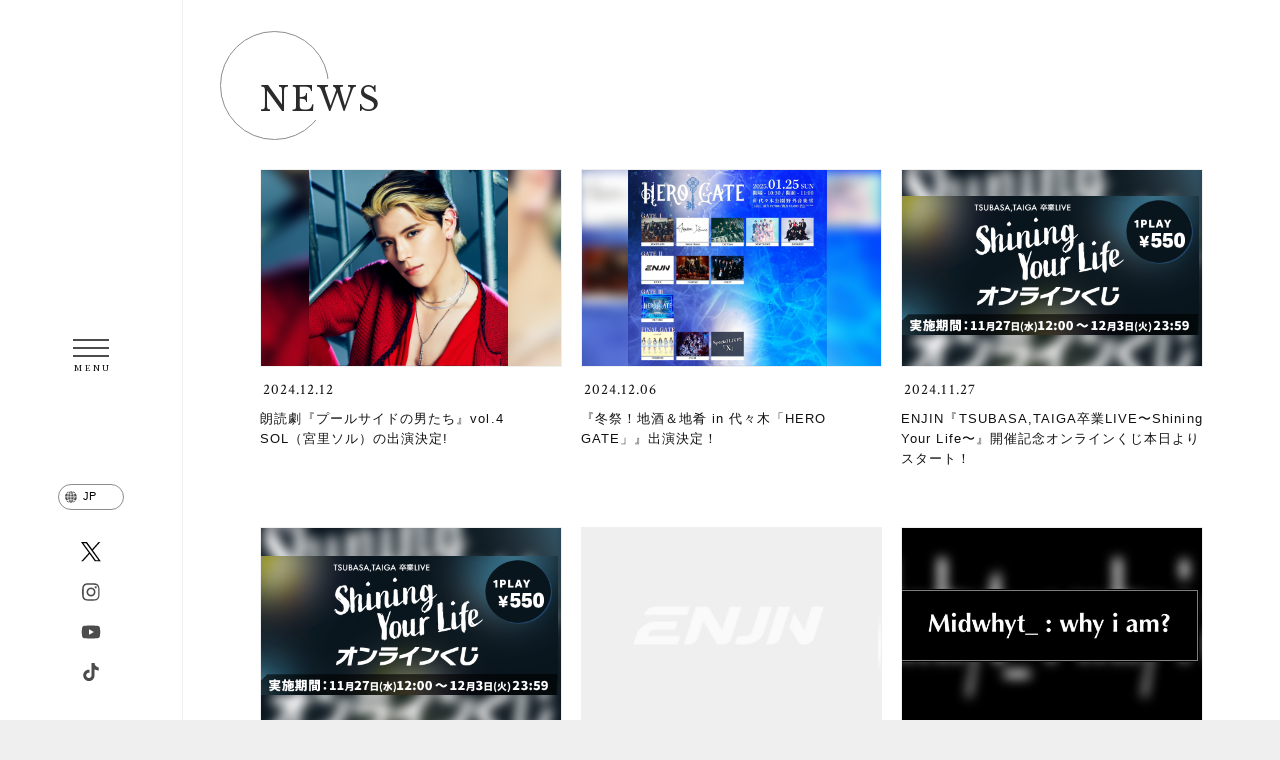

--- FILE ---
content_type: text/html; charset=UTF-8
request_url: https://enjin-official.jp/news/list?page=3
body_size: 15267
content:
<!DOCTYPE html>
<html lang="ja">
<head prefix="og: http://ogp.me/ns# fb: http://ogp.me/ns/fb# article: http://ogp.me/ns/article#">
<!-- Google tag (gtag.js) -->
<script async src="https://www.googletagmanager.com/gtag/js?id=G-R9MQPYQSKX"></script>
<script>
  window.dataLayer = window.dataLayer || [];
  function gtag(){dataLayer.push(arguments);}
  gtag('js', new Date());

  gtag('config', 'G-R9MQPYQSKX');
</script>







<meta charset="UTF-8">

<title>NEWS | ENJIN OFFICIAL SITE</title>
<meta name="keywords" content="ENJIN,ENJIN OFFICIAL SITE,OFFICIAL SITE,PRODUCE 101,101,PRODUCE 101 JAPAN,news">
<meta name="description" content="円神の最新情報">
<meta property="og:title" content="NEWS | ENJIN OFFICIAL SITE" />
<meta property="og:type" content="website" />
<meta property="og:url" content="https://enjin-official.jp/news/list" />
<meta property="og:image" content="https://enjin-official.jp/shared/img/2023/IMG_0997.jpg" />
<meta property="og:site_name" content="ENJIN OFFICIAL SITE" />
<meta property="og:description" content="円神の最新情報" />
<meta name="twitter:card" content="summary_large_image">
<meta name="twitter:site" content="">
<meta name="twitter:title" content="NEWS | ENJIN OFFICIAL SITE">
<meta name="twitter:description" content="円神の最新情報">
<meta name="twitter:url" content="https://enjin-official.jp/news/list">
<meta name="twitter:image" content="https://enjin-official.jp/shared/img/2023/IMG_0997.jpg">
<meta property="fb:admins" content="" />
<meta property="fb:app_id" content="">

<meta name="viewport" content="width=device-width, initial-scale=1, minimum-scale=1, maximum-scale=1, user-scalable=no">
<meta name="format-detection" content="telephone=no">
<link rel="stylesheet" href="/shared/css/common.css" type="text/css" media="all">
<link rel="stylesheet" href="/shared/css/news.css" type="text/css" media="all">
<link href="https://fonts.googleapis.com/css2?family=Crimson+Text&family=Libre+Baskerville&display=swap" rel="stylesheet">

<link href="/shared/img/favicon_iphone.png" rel="apple-touch-icon" />
<link href="/shared/img/favicon.png" rel="shortcut icon" type="image/png" />
<link href="/shared/img/favicon.png" rel="icon" type="image/png" />
</head>

<body id="news">
<div id="container">

<header>
	<div class="header-inner">
 	   <h1><a href="/">円神（ENJIN）OFFICIAL SITE</a></h1>

	    <div id="nav-container">
    	    <div id="nav-overlay"></div>
			<nav id="nav-fullscreen">
				<div class="nav-inner">
					<div class="nav-menu">
						<ul>
							<li><a href="/news/list"><span>NEWS</span></a></li>
							<li><a href="/profile/list"><span>PROFILE</span></a></li>
							<li><a href="/discography/list"><span>DISCOGRAGHY</span></a></li>
							<li><a href="/schedule/list"><span>SCHEDULE</span></a></li>
                            <li><a href="/stage_project/list"><span>PROJECT</span></a></li>
                            <li><a href="https://fc.enjin-official.jp/" target="_blank"><span>SUPPORTERS CLUB</span></a></li>
						</ul>
					</div>
					<ul class="nav-sns">
						<li><a href="https://twitter.com/official_enjin" target="_blank"><span><img src="/shared/img/parts/icon_twitter.svg" alt="twitter" /></span></a></li>
						<li><a href="https://www.instagram.com/official_enjin/" target="_blank"><span><img src="/shared/img/parts/icon_instagram.svg" alt="instagram" /></span></a></li>
						<li><a href="https://www.youtube.com/channel/UCk7uL1QPQ1k9DrXectZ3sXw" target="_blank"><span><img src="/shared/img/parts/icon_youtube.svg" alt="YouTube" /></span></a></li>
					</ul>
				</div>
			</nav>
			<nav id="nav-top">
				<div id="select-lang">
					<div class="select-lang-inner">
						<select name="lang" id="language-selectorTop">
                            <form action="" method="get">
                                <option value="ja" selected>JP</option>
                                <option value="ko">KR</option>
                                <option value="en">EN</option>
                                <option value="cn">CN</option>
                            </form>
						</select>
					</div>
					<div id="language-formTop"></div>
				</div>
				<ul class="sns pc">
					<li><a href="https://twitter.com/official_enjin" target="_blank"><span><img src="/shared/img/parts/icon_twitter.svg" alt="twitter" /></span></a></li>
					<li><a href="https://www.instagram.com/official_enjin/" target="_blank"><span><img src="/shared/img/parts/icon_instagram.svg" alt="instagram" /></span></a></li>
					<li><a href="https://www.youtube.com/channel/UCk7uL1QPQ1k9DrXectZ3sXw" target="_blank"><span><img src="/shared/img/parts/icon_youtube.svg" alt="YouTube" /></span></a></li>
          <li><a href="https://www.tiktok.com/@official_enjin" target="_blank"><span><img src="/shared/img/parts/icon_tiktok.svg" alt="TikTok" /></span></a></li>
				</ul>
			</nav>
			<div id="btn-menu">
				<a id="nav-toggle">
					<span class="bg"></span>
					<span class="line l1"></span>
					<span class="line l2"></span>
					<span class="line l3"></span>
					<span class="menu-text">MENU</span>
				</a>
			</div>
		</div>
	</div>
</header>
<main role="main">
<article>
<section id="list" class="content-wrap">
    <h2 class="content-title" data-delighter><span>NEWS</span></h2>



        <ul class="box-list">

            <li>
                <a href="/news/494">
                    <div class="thumb">
                        <span class="blur"><img src="/shared/uploads/news/202412122221_15380.jpg"></span>
                        <img src="/shared/img/parts/dummy.gif" class="dummy" style="background-image:url(/shared/uploads/news/202412122221_15380.jpg);">
                    </div>
                    <div class="text">
                        <time>2024.12.12</time>
                        <div class="cate"></div>
                        <h3> 朗読劇『プールサイドの男たち』vol.4 SOL（宮里ソル）の出演決定!</h3>
                    </div>
                </a>
            </li>



            <li>
                <a href="/news/493">
                    <div class="thumb">
                        <span class="blur"><img src="/shared/uploads/news/202412062043_06729.jpg"></span>
                        <img src="/shared/img/parts/dummy.gif" class="dummy" style="background-image:url(/shared/uploads/news/202412062043_06729.jpg);">
                    </div>
                    <div class="text">
                        <time>2024.12.06</time>
                        <div class="cate"></div>
                        <h3>『冬祭！地酒＆地肴 in 代々木「HERO GATE」』出演決定！</h3>
                    </div>
                </a>
            </li>



            <li>
                <a href="/news/492">
                    <div class="thumb">
                        <span class="blur"><img src="/shared/uploads/news/202411261807_08352.png"></span>
                        <img src="/shared/img/parts/dummy.gif" class="dummy" style="background-image:url(/shared/uploads/news/202411261807_08352.png);">
                    </div>
                    <div class="text">
                        <time>2024.11.27</time>
                        <div class="cate"></div>
                        <h3>ENJIN『TSUBASA,TAIGA卒業LIVE〜Shining Your Life〜』開催記念オンラインくじ本日よりスタート！</h3>
                    </div>
                </a>
            </li>



            <li>
                <a href="/news/491">
                    <div class="thumb">
                        <span class="blur"><img src="/shared/uploads/news/202411261030_28062.png"></span>
                        <img src="/shared/img/parts/dummy.gif" class="dummy" style="background-image:url(/shared/uploads/news/202411261030_28062.png);">
                    </div>
                    <div class="text">
                        <time>2024.11.26</time>
                        <div class="cate"></div>
                        <h3>ENJIN『TSUBASA,TAIGA卒業LIVE〜Shining Your Life〜』開催記念オンラインくじ　開催決定！</h3>
                    </div>
                </a>
            </li>



            <li>
                <a href="/news/490">
                    <div class="thumb">
                        <span class="blur"><img src="/shared/img/common/nophoto.jpg"></span>
                        <img src="/shared/img/parts/dummy.gif" class="dummy" style="background-image:url(/shared/img/common/nophoto.jpg);">
                    </div>
                    <div class="text">
                        <time>2024.11.23</time>
                        <div class="cate"></div>
                        <h3>11/27(水)17:00～『TSUBASA,TAIGA卒業LIVE ～Shining Your Life～』ニコ生配信決定！</h3>
                    </div>
                </a>
            </li>



            <li>
                <a href="/news/488">
                    <div class="thumb">
                        <span class="blur"><img src="/shared/uploads/news/202411011950_12339.jpg"></span>
                        <img src="/shared/img/parts/dummy.gif" class="dummy" style="background-image:url(/shared/uploads/news/202411011950_12339.jpg);">
                    </div>
                    <div class="text">
                        <time>2024.11.01</time>
                        <div class="cate"></div>
                        <h3>A.rikがアートブランド「Midwhyt_」を発足！</h3>
                    </div>
                </a>
            </li>



            <li>
                <a href="/news/487">
                    <div class="thumb">
                        <span class="blur"><img src="/shared/img/common/nophoto.jpg"></span>
                        <img src="/shared/img/parts/dummy.gif" class="dummy" style="background-image:url(/shared/img/common/nophoto.jpg);">
                    </div>
                    <div class="text">
                        <time>2024.11.01</time>
                        <div class="cate"></div>
                        <h3>テレビ愛知「ときめき爆弾」　RYONO(草地 稜之)が出演決定！</h3>
                    </div>
                </a>
            </li>



            <li>
                <a href="/news/486">
                    <div class="thumb">
                        <span class="blur"><img src="/shared/uploads/news/202410211622_24230.jpg"></span>
                        <img src="/shared/img/parts/dummy.gif" class="dummy" style="background-image:url(/shared/uploads/news/202410211622_24230.jpg);">
                    </div>
                    <div class="text">
                        <time>2024.10.21</time>
                        <div class="cate"></div>
                        <h3>舞台「桃源暗鬼」SC先行受付開始！</h3>
                    </div>
                </a>
            </li>



            <li>
                <a href="/news/485">
                    <div class="thumb">
                        <span class="blur"><img src="/shared/uploads/news/202410181440_16142.jpg"></span>
                        <img src="/shared/img/parts/dummy.gif" class="dummy" style="background-image:url(/shared/uploads/news/202410181440_16142.jpg);">
                    </div>
                    <div class="text">
                        <time>2024.10.18</time>
                        <div class="cate"></div>
                        <h3>ミュージカル 『SPY×FAMILY』にTSUBASA(瀧澤翼）出演決定！</h3>
                    </div>
                </a>
            </li>



            <li>
                <a href="/news/484">
                    <div class="thumb">
                        <span class="blur"><img src="/shared/uploads/news/202410101151_09286.jpg"></span>
                        <img src="/shared/img/parts/dummy.gif" class="dummy" style="background-image:url(/shared/uploads/news/202410101151_09286.jpg);">
                    </div>
                    <div class="text">
                        <time>2024.10.10</time>
                        <div class="cate"></div>
                        <h3>舞台「桃源暗鬼」-練馬編- にRYONO(草地稜之）が出演決定！</h3>
                    </div>
                </a>
            </li>



            <li>
                <a href="/news/483">
                    <div class="thumb">
                        <span class="blur"><img src="/shared/img/common/nophoto.jpg"></span>
                        <img src="/shared/img/parts/dummy.gif" class="dummy" style="background-image:url(/shared/img/common/nophoto.jpg);">
                    </div>
                    <div class="text">
                        <time>2024.10.09</time>
                        <div class="cate"><span></span></div>
                        <h3>『U12サッカー大会 やべっちCUP 2024』TOYが出演決定！</h3>
                    </div>
                </a>
            </li>



            <li>
                <a href="/news/482">
                    <div class="thumb">
                        <span class="blur"><img src="/shared/uploads/news/202410072019_03262.jpg"></span>
                        <img src="/shared/img/parts/dummy.gif" class="dummy" style="background-image:url(/shared/uploads/news/202410072019_03262.jpg);">
                    </div>
                    <div class="text">
                        <time>2024.10.07</time>
                        <div class="cate"></div>
                        <h3>『アメ村EXPO-大阪・関西万博 6 Month to Go!-』出演決定！</h3>
                    </div>
                </a>
            </li>


        </ul>
 
    <!-- Paging -->
    <div class="pagination">
        <ul class="pagination-number">
<li class="prev"><a href="?page=2">&lsaquo;</a></li>
<li><a href="?page=1">1</a></li>
<li><a href="?page=2">2</a></li>
<li class="current"><span>3</span></li>
<li><a href="?page=4">4</a></li>
<li><a href="?page=5">5</a></li>
<li><a href="?page=6">6</a></li>
<li class="nav_ellipsis"><span>&hellip;</span></li>
<li><a href="?page=8">8</a></li>
<li class="next"><a href="?page=4">&rsaquo;</a></li>
        </ul>
    </div>
    <!-- //Paging -->


</section>
</article>

<nav id="toTop"><a href="#"><span></span></a></nav>
<footer>
	<section class="link-footer">
		<div class="link-footer-menu">
			<ul>
				<li><a href="/news/list"><span>NEWS</span></a></li>
				<li><a href="/profile/list"><span>PROFILE</span></a></li>
				<li><a href="/schedule/list"><span>SCHEDULE</span></a></li>
				<li><a href="/discography/list"><span>DISCOGRAGHY</span></a></li>
                <li><a href="/stage_project/list"><span>PROJECT</span></a></li>
                <li><a href="https://fc.enjin-official.jp/" target="_blank"><span>SUPPORTERS CLUB</span></a></li>
			</ul>
            <!-- <div class="link-footer-logo">円神（ENJIN）OFFICIAL SITE</div> -->
		</div>
	</section>
	<div class="copyright">
		<div>&copy; YOSHIMOTO KOGYO/Fanplus</div>
	</div>
</footer>

<script type="text/javascript" src="/shared/js/jquery-1.11.1.min.js" charset="utf-8"></script>
<script type="text/javascript" src="/shared/js/common.js" charset="utf-8"></script>
<script type="text/javascript" src="/shared/js/delighters.min.js" charset="utf-8"></script>

</main>
</div><!-- container -->

</body>
</html>

--- FILE ---
content_type: text/css
request_url: https://enjin-official.jp/shared/css/common.css
body_size: 42265
content:
@charset "UTF-8";
/*\*/

/* ------------------------------------
 * BASE
 * ------------------------------------ */

html, body, div, span, object, iframe,
h1, h2, h3, h4, h5, h6, p, blockquote, pre,
abbr, address, cite, code,
del, dfn, em, img, ins, kbd, q, samp,
small, strong, sub, sup, var,
b, i, a,
dl, dt, dd, ol, ul, li,
fieldset, form, label, legend,
table, caption, tbody, tfoot, thead, tr, th, td,
article, aside, canvas, details, figcaption, figure, 
footer, header, hgroup, menu, nav, section, summary,
time, mark, audio, video {
	margin:0;
	padding:0;
	border:0;
	outline:0;
	font-size:100%;
	vertical-align:baseline;
	background:transparent;
}

body {
	line-height:1;
}

article,aside,details,figcaption,figure,
footer,header,hgroup,menu,nav,section { 
	display:block;
}

ol,ul {
	list-style: none none;
	list-style-position: outside;
}

li {
	display: list-item;
	list-style: none none;
	list-style-position: outside;
	zoom: normal;
}

ul,ol,li {
	zoom: normal;
}

blockquote, q {
	quotes:none;
}

blockquote:before, blockquote:after,
q:before, q:after {
	content:'';
	content:none;
}

/* change colours to suit your needs */
ins {
	background-color:#ff9;
	color:#000;
	text-decoration:none;
}

/* change colours to suit your needs */
mark {
	background-color:#ff9;
	color:#000; 
	font-style:italic;
	font-weight:bold;
}

del {
	text-decoration: line-through;
}

abbr[title], dfn[title] {
	border-bottom:1px dotted;
	cursor:help;
}

table {
	position: relative;
	border-collapse: separate;
	border-spacing: 0;
}

/* change border colour to suit your needs */
hr {
	display:block;
	height:1px;
	border:0;   
	border-top:1px solid #cccccc;
	margin:1em 0;
	padding:0;
}

input, select {
	vertical-align:middle;
}

input[type="submit"] {
	-webkit-appearance: none;
	border-radius: 0;
}

em {
	font-style: normal;
	font-weight: normal;
}

img,a img {
	vertical-align:bottom !important;
	max-width:100%;
}

/*--- LAYOUT ------------------*/
* {
	-webkit-box-sizing: border-box; -moz-box-sizing: border-box; box-sizing: border-box;
}
:before,:after {
	-webkit-box-sizing: border-box; -moz-box-sizing: border-box; box-sizing: border-box;
}

html {
	font-size: 62.5%;
}

body {
	position: relative;
	width: 100%;
	background: #efefef;
	color: #2B2B2B;
	font-family: -apple-system, BlinkMacSystemFont, Roboto, "Segoe UI", "Helvetica Neue", HelveticaNeue, YuGothic, "Yu Gothic Medium", "Yu Gothic", Verdana, Meiryo, sans-serif;
	text-align: center;
	letter-spacing: .08em;
	line-height: 1.75;
	font-size: 13px;
	font-size: 1.3rem;
}

@media screen and (max-width: 767px) {
	body {
		font-family: -apple-system, BlinkMacSystemFont, Roboto, "Segoe UI", "Helvetica Neue", HelveticaNeue, YuGothic, "Yu Gothic Medium", "Yu Gothic", Verdana, Meiryo, sans-serif;
		line-height: 1.8;
		font-size: 14px;
		font-size: 1.4rem;
	}
}

_:lang(x)::-ms-backdrop, .selector {
	font-family: "Segoe UI", Meiryo, sans-serif;
}

#container {
	width: 100%;
	position: relative;
    background: #fff;
}

main {
    position: relative;
    z-index: 10;
}

article {
    position: relative;
	clear: both;
    z-index: 9;
}

footer {
	clear: both;
}


/*--- link ------------------*/

a {
	color: #121212;
	text-decoration: underline;
}
a:hover {
	color: #121212;
	text-decoration: underline;
}


/*--- clearfix ------------------*/

.clearfix {
	display: inline-block;
	min-height: 1%;
}
/* Hides from IE-mac \*/
* html .clearfix {
	height: 1%;
}
.clearfix {
	display: block;
}
/* End hide from IE-Mac */

.clearfix:after {
	clear: both;
	display: block;
	height: 0;
	line-height: 0;
	content: ".";
	visibility: hidden;
}


/* ------------------------------------
 * component
 * ------------------------------------ */

body.open {
	overflow: hidden;
}

main {
	margin-left: 183px;
	overflow: hidden;
}

article {
	padding: 80px 0 50px;
	text-align: left;
}
.content-wrap {
	max-width: 1400px;
	margin: 0 auto;
}

@media screen and (max-width: 1799px) {
	.content-wrap {
		width: 86%;
	}
}

@media screen and (max-width: 1099px) {
	main {
		margin-left: 100px;
	}
}

@media screen and (max-width: 767px) {
	main {
		margin-left: 0;
		padding-top: 60px;
	}
	article {
		padding: 11% 0 8%;
	}
}

@media screen and (max-width: 460px) {
	article {
		padding: 19% 0 8%;
	}
	.content-wrap {
		width: 90%;
	}
}

/* ------------------------------------
 * general style
 * ------------------------------------ */

/*-- responsive --*/
.pc { display: block;}
.sp { display: none;}

/*-- text align --*/
.tac { text-align: center;}
.tal { text-align: left;}
.tar { text-align: right;}

/*-- other --*/
.red { color: #c00;}
.blue { color: #1136EE;}
.bold { font-weight: bold;}

/*-- image size --*/
.w100 { width: 100%;}
.mw100 {
	max-width: 100%;
	width: auto !important;
	width: 100%;
}

/*-- font --*/
h2.content-title, time, .cate, .btn_more .btn, .back, .menu-text, .nav-menu, .localNav, .link-footer-menu, .copyright, .cs {
	font-family: "Libre Baskerville", "YuMincho", "Hiragino Mincho ProN", "Yu Mincho", "MS PMincho", serif;
	font-weight: normal;
}
time, .pagination {
	font-family: "Crimson Text", sans-serif;
	font-weight: normal;
}

@media screen and (max-width: 767px) {
	.pc { display: none;}
	.sp { display: block;}
}

/* ------------------------------------
 * headline
 * ------------------------------------ */

h2.content-title {
	margin-bottom: 1.5em;
	line-height: 1.2;
	font-size: 3.3rem;
	text-align: left;
}
h2.content-title span {
	position: relative;
	background-color: #fff;
	letter-spacing: 0.06em;
	z-index: 1;
	font-weight: 400;
}
h2.content-title span::after {
	content: "";
	position: absolute;
	bottom: -0.6em;
	left: -1.2em;
	width: 3.3em;
	height: 3.3em;
	border-radius: 50%;
	border: solid 1px #8d8d8d;
	z-index: -1;
}
h3.title {
	position: relative;
	margin: 0;
	padding: 1% 0 8%;
	line-height: 1.6;
	font-weight: bold;
	font-size: 3.0rem;
	text-align: center;	
}
h4.title-sub {
	padding: 0.8em 0;
    line-height: 1.5;
    margin-bottom: 1em;
    border-bottom: solid 1px #2b2b2b;
    font-size: 1.8rem;
}

@media screen and (max-width: 767px) {
	h2.content-title {
        margin-left: 3%;
		font-size: 2.8rem;
	}
	h3.title {
		font-size: 2.5rem;
		text-align: left;
	}
    h4.title-sub {
        font-size: 1.5rem;
    }
}

@media screen and (max-width: 460px) {
	h2.content-title {
        margin-bottom: 1.2em;
        margin-left: 6%;
		font-size: 2.5rem;
	}
}

/*-- delighter.js スクロールアニメーション --*/
h2.content-title.delighter {
	transition: all .4s ease-out;
	transform: translateY(50px);
	opacity: 0;
}
h2.content-title.delighter span::after {
	transition: all .4s ease-out;
	transform: scale(0.5);
}
h2.content-title.delighter.started {
	transform: none;
    opacity: 1;
}
h2.content-title.delighter.started span::after {
	transform: none;
}

@media screen and (max-width: 767px) {
    h2.content-title.delighter {
    	transform: translateY(30px);
    }
}


/* ------------------------------------
 * Notice
 * ------------------------------------ */

.notice {
	margin: 1em 0;
	padding: 1em;
	border: dotted 1px #999;
	font-size: 1.2rem;
}
.notice h3 {
	margin-bottom: 1em;
	font-size: 1.5rem;
	font-weight: bold;
	text-align: center;
}
.notice ul li {
	padding-left: 1em;
	text-indent: -1em;
}

/* ------------------------------------
 * Attention
 * ------------------------------------ */

.attention {
	margin: 1em 0;
	padding: 1em;
	border: solid 2px #c00;
	color: #c00;
	font-weight: bold;
}

/* ------------------------------------
 *  Coming Soon
 * ------------------------------------ */

section .cs {
	display: -ms-flexbox;
    display: -webkit-box;
    display: -webkit-flex;
	display: flex;
	-webkit-box-align: center;
	-ms-flex-align: center;
	align-items: center;
	-webkit-box-pack: center;
	-ms-flex-pack: center;
	justify-content: center;
	min-height: 40vh;
}
section .cs p {
	text-align: center;
    color: #dcdcdc;
	font-size: 3rem;
}

@media screen and (max-width: 767px) {
	section .cs {
		min-height: 30vh;
	}
	section .cs p {
		font-size: 2.8rem;
	}
}
@media screen and (max-width: 520px) {
	section .cs p {
		font-size: 2.4rem;
	}
}
@media screen and (max-width: 360px) {
	section .cs p {
		font-size: 2rem;
	}
}

/* ------------------------------------
 *  Copy Guard
 * ------------------------------------ */

img.guard {
	position: absolute;
	top: 0;
	left: 0;
	width: 100% !important;
	height: 100% !important;
	max-width: none;
	z-index: 100;
}

/* ------------------------------------
 * Header
 * ------------------------------------ */

header {
	position: fixed;
	width: 183px;
	height: 100vh;
	min-height: 450px;
	transition: all .3s ease;
	text-align: center;
	z-index: 10000;
}
header .header-inner {
	position: relative;
	width: 100%;
	height: 100%;
	background: #fff;
	border-right: 1px solid #EFEFEF;
    transition: background 0.3s ease;
	z-index: 10001;
}
header h1 {
	position: relative;
	width: 110px;
	margin: 0 auto;
	z-index: 1001;
	display:none;
}
header h1 a {
	display: block;
	width: 110px;
	height: 140px;
	background: url("../img/common/logo.svg") no-repeat center top;
	background-size: 100% auto;
	text-indent: -9999px;
	will-change: transform;
    transition: opacity .3s ease;
}
header h1 a:hover {
	opacity: 0.6;
}
header #nav-top {
	position: absolute;
	bottom: 20px;
	left: 50%;
	transform: translateX(-50%);
}
.sns {
	width: 20px;
	margin: 0 auto;
}
.sns a {
	display: block;
	width: 20px;
	height: 20px;
	margin: 0 0 20px;
	transition: opacity .3s ease;
}
.sns span {
	display: block;
	margin: 0 auto;
	width: 20px;
	height: 20px;
	transition: opacity .3s ease;
	background: transparent;
}
.sns a:hover {
	opacity: 0.6;
}
#select-lang {
	margin-bottom: 30px;
}
.select-lang-inner {
	position: relative;
	width: 100%;
	height: 26px;
	line-height: 26px;
	z-index: 1;
}
.select-lang-inner::before {
	content: "";
	position: absolute;
	top: 0;
	left: 0;
	width: 26px;
	height: 26px;
	background: url("../img/parts/icon_lang.svg") no-repeat center center;
	z-index: -1;
}
.select-lang-inner::after {
	content: '';
	position: absolute;
	top: 0;
	bottom: 0;
	left: 0;
	right: 0;
	height: 26px;
	margin: 0;
	border: solid 1px #8d8d8d;
	border-radius: 14px;
	z-index: -2;
}
#select-lang select {
	padding: 6px 0px 8px 25px;
	min-width: 66px;
    line-height: 1;
	border: none;
	outline: none;
	background: transparent;
	background-image: none;
	box-shadow: none;
	-webkit-appearance: none;
	appearance: none;
	font-size: 1.1rem;
}
#select-lang select::-ms-expand {
	display: none;
}
#btn-menu {
	position: absolute;
	top: 50%;
	left: 50%;
	width: 60px;
	height: 60px;
	transform: translate(-50%,-60%);
	z-index: 10002;
}
#nav-toggle {
	display: block;
	position: relative;
	margin: 0 auto;
	width: 60px;
	height: 60px;
	cursor: pointer;
	transform: rotate(0deg);
	border-radius: 50%;
	transition: all .3s ease;
}
#nav-toggle .bg {
	display: block;
	content: '';
	position: absolute;
	top: 0;
	left: 0;
	width: 60px;
	height: 60px;
	transition-duration: .4s;
	transition-timing-function: ease;
	transition-property: all;
	transition-delay: 0s;
	background-color: #fff;
	border-radius: 100%;
}
#nav-toggle .bg:after {
	content: '';
	display: block;
	position: absolute;
	top: 0;
	left: 0;
	width: 100%;
	height: 100%;
	opacity: 0;
	transition-duration: .4s;
	transition-timing-function: cubic-bezier(0.175, 0.885, 0.32, 1.275);
	transition-property: all;
	transition-delay: 0s;
	-webkit-transform: scale(0.3);
	transform: scale(0.3);
	background-color: #EFEFEF;
	border-radius: 100%;
}
#nav-toggle:hover .bg:before {
	-webkit-transform: scale(1.3);
	transform: scale(1.3);
	opacity: 0
}
#nav-toggle:hover .bg:after {
	-webkit-transform: scale(1);
	transform: scale(1);
	opacity: 1;
}
#nav-toggle .line {
	display: block;
	position: absolute;
	left: 50%;
	width: 36px;
	height: 2px;
	margin-left: -18px;
	background-color: #4C4C4C;
	transition: 0.5s ease-in-out;
}
#nav-toggle .line.l1 {
	top: 15px;
	transform-origin: left center;
}
#nav-toggle .line.l2 {
	top: 23px;
	transform-origin: left center;
}
#nav-toggle .line.l3 {
	top: 31px;
	transform-origin: left center;
}
#nav-toggle.open .line.l1 {
	transform: rotate(45deg);
	top: 13px;
	left: 38px;
	width: 27px;
}
#nav-toggle.open .line.l2 {
	width: 0%;
	opacity: 0;
}
#nav-toggle.open .line.l3 {
	transform: rotate(-45deg);
	top: 32px;
	left: 38px;
	width: 27px;
}
#nav-toggle .menu-text {
	display: block;
	position: absolute;
	top: 36px;
	left: 50%;
	width: 100%;
	transform: translateX(-48%) scale(0.8);
	font-size: 1rem;
	letter-spacing: .2em;
}
#nav-fullscreen {
	position: fixed;
	left: 0;
	top: 0;
	width: 100%;
	height: 100%;
	color: #ffffff;
	visibility: hidden;
	opacity: 0;
	transition: ease-in-out 0.25s;
	transition-delay: 0.25s;
	z-index: 1000;
}
#nav-fullscreen.open {
	visibility: visible;
	opacity: 1;
	transition: ease-in-out 0.5s;
	transition-delay: 0.25s;
	padding-left: 183px;
}
#nav-fullscreen .nav-menu,
#nav-fullscreen .nav-sns {
	opacity: 0;
}
#nav-fullscreen.open .nav-menu,
#nav-fullscreen.open .nav-sns {
	opacity: 1;
}
#nav-fullscreen *, #nav-fullscreen *:before, #nav-fullscreen *:after {
	box-sizing: inherit;
}
#nav-overlay {
	display: block;
	position: absolute;
	top: 0px;
	left: 0px;
	background: #efefef;
	transition-delay: 0s;
	transform: scale3d(0, 1, 0);
	z-index: 999;
}
#nav-overlay.open {
	display: block;
	transition: .6s;
	transition-delay: 0s;
	transform: scale3d(1, 1, 1);
}
.nav-inner {
	display: -webkit-box;
	display: -ms-flexbox;
	display: flex;
	-webkit-box-orient: vertical;
	-webkit-box-direction: normal;
	-ms-flex-direction: column;
	flex-direction: column;
	position: absolute;
	right: 0;
	bottom: 8rem;
	width: 100vw;
	height: 40vh;
}

.nav-menu ul li.off{
	pointer-events:none;
	opacity:.3;
}

@media screen and (min-width:961px){
	.nav-inner{
		bottom:15em;
	}
}

.nav-menu {
	width: calc(50% - 5rem);
    margin-left: auto;
	text-align: left;
}
.nav-menu::before {
	-webkit-transition: width 0s cubic-bezier(0.25, 0.46, 0.45, 0.94) .4s;
    transition: width 0s cubic-bezier(0.25, 0.46, 0.45, 0.94) .4s;
    content: '';
    display: block;
    width: 0;
    height: 1px;
    background: #121212;
}
.open .nav-menu::before {
	-webkit-transition: width .4s cubic-bezier(0.25, 0.46, 0.45, 0.94) .4s;
    transition: width .4s cubic-bezier(0.25, 0.46, 0.45, 0.94) .4s;
    width: 100%;
}
.nav-menu ul {
	padding-top: 2.5rem;
}
.nav-menu li a {
	display: inline-block;
	padding: 0.4em 0;
	text-decoration: none;
    font-size: 1.8vw;
}
.nav-sns {
    display: -webkit-box;
    display: -ms-flexbox;
    display: flex;
    position: absolute;
    right: 8rem;
    bottom: 0;
}
.nav-sns li+li {
	margin-left: 10px;
}
.nav-sns li a {
	position: relative;
	display: block;
	width: 40px;
	height: 40px;
	background-color: #fff;
	border: solid 1px #efefef;
	border-radius: 50%;
	transition: all .3s ease;
}
.nav-sns li a:hover {
	background-color: #efefef;
	border: solid 1px #2b2b2b;
}
.nav-sns li a span {
	position: absolute;
	top: 50%;
	left: 50%;
	line-height: 1;
	webkit-transform: translate(-50%, -50%);
	transform: translate(-50%, -50%);
}

@media screen and (max-width: 1099px) {
	header {
		width: 100px;
	}
	header h1 {
		width: 80px;
	}
	header h1 a {
		width: 80px;
	}
	#nav-fullscreen.open {
		padding-left: 100px;
	}
}

@media screen and (max-width: 767px) {
	header {
		width: 100%;
		height: 60px;
		min-height: inherit;
	}
	.scroll header .header-inner {
		background-color: rgba(255,255,255,0.85);
        -webkit-backdrop-filter: blur(5px);
        backdrop-filter: blur(3px);
        border-bottom: solid 1px #efefef;
	}
	header h1 {
		width: 110px;
		height: 60px;
	}
	header h1 a {
		width: 110px;
		height: 60px;
		background: url("../img/common/logo_text.svg") no-repeat center top;
	}
	header #nav-top {
		top: 17px;
		bottom: auto;
		left: auto;
		right: 10px;
		transform: none;
	}
	#btn-menu {
		top: 0;
		left: 0;
		transform: none;
	}
	#nav-toggle .bg {
		background: none;
	}
	#nav-toggle .bg::after {
		content: none;
	}
	#nav-toggle .menu-text {
		display: none;
	}
	#nav-toggle .line.l1 {
		top: 20px;
	}
	#nav-toggle .line.l2 {
		top: 28px;
	}
	#nav-toggle .line.l3 {
		top: 36px;
	}
	#nav-toggle.open .line.l1 {
		top: 18px;
	}
	#nav-toggle.open .line.l3 {
		top: 37px;
	}
	#select-lang select {
		min-width: 58px;
	}
	#nav-menu li a {
		padding: 10px 10px;
		font-size: 2.8rem;
		font-weight: normal;
	}
	#nav-fullscreen.open {
		padding-top: 60px;
		padding-left: 0;
	}
	.nav-inner {
		top: 0;
		bottom: 0;
		height: 100%;
	}
	.nav-menu {
		width: calc(100% - 3.5rem);
		margin-top: 100px;
	}
	.nav-menu li a {
		font-size: 2rem;
	}
	.nav-sns {
		position: static;
		margin-top: 1em;
		margin-left: 3rem;
	}
}

/* ------------------------------------
 * LocalNav
 * ------------------------------------ */
.localNav {
	margin: 10px 0 40px;
}
.localNav ul {
	zoom:1;
	overflow: hidden;
	font-size: 0;
	text-align: center;
}
.localNav ul li {
	display: inline-block;
}
.localNav ul li a {
	display: block;
	margin: 0 6px 6px 0;
	padding: 0 10px;
    height: 20px;
    line-height: 20px;
	text-decoration: none;
	text-align: center;
	white-space: nowrap;
	font-size: 1rem;
	border-radius: 10px;
    box-shadow: 0 2px 4px 0 rgba(0,0,0,0.15);
	vertical-align: baseline;
	-webkit-transition: background 0.3s ease;
	transition: background 0.3s ease;
}
.localNav ul li a:hover {
	background-color: #efefef;
}
.selectCate {
	text-align: center;
	line-height: 1.3;
	font-size: 2.8rem;
}
.selectCate span {
    position: relative;
}
.selectCate span::before {
    content: "";
    position: absolute;
    bottom: -5px;
    left: 0;
    width: 100%;
    height: 2px;
    background: #4C4C4C;
}

@media screen and (max-width: 1199px) {
	.localNav ul li a {
		padding: 0 6px;
	}
}

@media screen and (max-width: 1039px) {
	.selectCate {
		font-size: 2.0rem;
		font-weight: bold;
	}
}

@media screen and (max-width: 767px) {
	.localNav {
		margin: 5% 0;
	}
	.localNav ul {
		text-align: left;
	}
	.localNav ul li {
		width: 33%;
		overflow: hidden;
		float: left;
	}
	.localNav ul li a {
		margin: 0 3px 6px 3px;
	}
}

/* ------------------------------------
 * List
 * ------------------------------------ */

.list {
	border-top: solid 1px #dedede;
}
.list > li {
	zoom: 1;
	overflow: hidden;
	margin: 0;
	border-bottom: solid 1px #dedede;
}
.list > li a {
	position: relative;
	display: -ms-flexbox;
	display: -webkit-box;
	display: -webkit-flex;
	display: flex;
	-ms-flex-align: center;
	-webkit-box-align: center;
	-webkit-align-items: center;
	align-items: center;
	text-decoration: none;
	padding: 1.8em 8% 1.8em 0;
	z-index: 1;
}
.list > li a:hover {
	color: #000000;
	-webkit-transition: color .3s ease;
	transition: color .3s ease;
}
.list > li a::after {
	content: "";
	position: absolute;
	width: 0%;
	height: 100%;
	background: rgba(210,210,210,0.2);
	z-index: -1;
	transition:all .5s ease;
}
.list > li a:hover::after {
	width: 100%;
}
.list > li .item-data {
	display: -ms-flexbox;
	display: -webkit-box;
	display: -webkit-flex;
	display: flex;
	-ms-flex-align: center;
	-webkit-box-align: center;
	-webkit-align-items: center;
	align-items: center;
	width: 255px;
}
.list > li .item-body {
	width: calc(100% - 255px);
}
.list > li a time {
	width: 125px;
	font-size: 1.5rem;
	line-height: 1.3;
	word-break: break-all;
}
.list > li a time span {
	display: inline-block;
	margin-left: 0.5em;
}
.list > li .cate {
	position: relative;
	width: calc(100% - 125px);
	padding-left: 25px;
	font-size: 1.3rem;
	overflow: hidden;
}
.list > li .cate::after {
	content: "";
	position: absolute;
	top: 6px;
	left: 5px;
	width: 10px;
	height: 10px;
	background: #e2e2e2;
	-webkit-transform: rotate(-45deg);
	-moz-transform: rotate(-45deg);
	transform: rotate(-45deg);
}
.list > li > ul {
	margin: 0;
	padding: 1.5em 0 0;
	font-size: 1.2rem;
}
.list > li > ol > li {
	padding-bottom: 1em;
	text-indent: 0;
}
.list > li > ol {
	margin: 0;
	padding: 1.5em 0 0 2em;
	font-size: 1.3rem;
}
.list > li > ol > li {
	padding-bottom: 1em;
	text-indent: -3em;
}
.list > li > ol > li > ol > li {
	text-indent: 0;
}

/* TYPE-DISC */
.list.type_disc > li {
	padding-left: 1.1em;
	list-style: disc inside;
	text-indent: -1.1em;
}
/* TYPE-DECIMAL */
.list.type_decimal > li {
	padding-left: 1.1em;
	list-style: decimal inside;
	text-indent: -1.1em;
}
/* LIST-DATA */
.list-data {
	position: relative;
	height: 5px;
}

@media screen and (max-width: 767px) {
	.list > li a {
		display: block;
		padding-right: 7%;
	}
	.list > li a::after {
		content: none;
	}
	.list > li .item-data {
		width: 100%;
		margin-bottom: 0.5em;
	}
	.list > li a time {
		width: 140px;
	}
	.list > li .item-body {
		width: 100%;
	}
	.list > li .cate {
		width: calc(100% - 140px);
	}
	.list > li .cate span {
		display: inline-block;
		margin-right: 10px;
	}
}

@media screen and (max-width: 520px) {
	.list > li .item-body {
		font-size: 1.3rem;
	}
}

/* ------------------------------------
 * Box List
 * ------------------------------------ */

.box-list {
	display: -webkit-flex;
	display: -ms-flexbox;
  	display: flex;
    -ms-flex-wrap: wrap;
    flex-wrap: wrap;
}
.box-list li {
	width: calc(96% / 3);
	margin-right: 2%;
    padding-bottom: 2%;
}
.box-list li:nth-of-type(3n) {
	margin-right: 0;
}
.box-list li a {
	position: relative;
	display: block;
	margin: 0 auto 3em;
	text-decoration: none;
    overflow: hidden;
}
.box-list li a:hover {
	text-decoration: none;
}
.box-list li .thumb {
	position: relative;
	overflow: hidden;
	margin-bottom: 15px;
    transition: all .3s ease;
	background-color: #efefef;
    border: solid 1px #efefef;
}
.box-list li .thumb .blur {
	position: absolute;
    width: 200%;
    height: 200%;
    top: -50%;
    left: -50%;
    z-index: 1;
}
.box-list li a:hover .thumb {
    box-shadow: 0px 20px 30px -20px rgba(0,0,0,0.3);
}
.box-list li .thumb img {
	display: block;
	position: relative;
	width: 100%;
	height: 100%;
	background-image: url("/shared/img/common/nophoto.jpg");
	background: no-repeat center;
	background-size: contain;
	z-index: 1;
}
.box-list li .thumb .blur img {
    filter: blur(6px);
}
.box-list li a .thumb > img {
	margin: -1% 0 0 -1%;
	width: 102%;
	height: 102%;
	-webkit-transition: transform 0.3s;
	transition: transform 0.3s;
}
.box-list li .text time {
    display: block;
    margin-bottom: 0.8em;
    padding-left: 0.2em;
	line-height: 1;
    font-size: 1.5rem;
}
.box-list li .text .cate span {
    display: inline-block;
    min-width: 80px;
    height: 20px;
	line-height: 20px;
    margin-bottom: 3px;
    margin-right: 8px;
    padding: 0 1em;
    background-color: #e2e2e2;
    font-size: 1rem;
    border-radius: 10px;
    text-align: center;
}
.box-list li .text h3 {
	margin: 0.5em 0 0;
	padding: 0;
    line-height: 1.6;
    font-weight: normal;
}

@media screen and (max-width: 1099px) {
    .box-list li .text time {
        margin-bottom: 0.5em;
    }
    .box-list li .text .cate span {
        height: 20px;
	    line-height: 20px;
        margin-right: 5px;
    }
}

@media screen and (max-width: 767px) {
	.box-list li,
	.box-list li:nth-of-type(3n),
	.box-list li:nth-of-type(2n) {
		width: 100%;
		margin-right: 0;
		margin-bottom: 15px;
	}
	.box-list li a {
		margin-bottom: 15px;
	}
	.box-list li a .thumb {
		float: left;
		width: 40%;
		margin-bottom: 0;
		overflow: hidden;
	}
	.box-list li a:hover .thumb > img {
		-webkit-transform: none;
		transform: none;
	}
	.box-list li a .text {
		padding-left: 45%;
	}
	.box-list li .text h3 {
		margin-top: 0.4em;
        line-height: 1.4;
        font-size: 1.3rem;
	}
}

@media screen and (max-width: 460px) {
	.box-list li a .thumb {
		width: 45%;
	}
    .box-list li a .text {
		padding-left: 48%;
	}
    .box-list li .text time {
        margin-bottom: 0.2em;
    }
    .box-list li .text .cate span {
        min-width: inherit;
    }
    .box-list li .text h3 {
		margin-bottom: 0.2em;
        line-height: 1.5;
    }
}


/* ------------------------------------
 * Table
 * ------------------------------------ */

.tbl01 {
	margin: 1em 0;
	border-spacing: 0;
}
.tbl01 th,
.tbl01 td{
	padding: 0 1em;
	vertical-align: top;
}
.tbl02 {
	margin: 1em 0;
	border-spacing: 0;
	border-top: solid 1px #dedede;
	border-right: solid 1px #dedede;
}
.tbl02 th,
.tbl02 td{
	padding: 0.5em 1em;
	vertical-align: middle;
	border-bottom: solid 1px #dedede;
	border-left: solid 1px #dedede;
}


/* ------------------------------------
 * Story
 * ------------------------------------ */

#story h3 {
	margin: 0;
	padding: 5% 0;
	font-weight: bold;
	font-size: 3.0rem;
	text-align: left;
	line-height: 1.6;
}
#story .title time {
    display: inline-block;
    margin-bottom: 1.5em;
    margin-left: 5px;
    font-size: 1.5rem;
}
#story .title .cate span {
    display: inline-block;
    min-width: 90px;
    height: 26px;
	line-height: 26px;
    margin-bottom: 3px;
    margin-right: 8px;
    padding: 0 1em;
    background-color: #e2e2e2;
    font-size: 1rem;
    border-radius: 13px;
    text-align: center;
}
#story .text {
    padding-bottom: 5%;
	text-align: left;
	word-break: break-all;
	overflow: hidden;
}
#story .text .photo img {
	display: block;
	max-width: 100%;
	width: auto !important;
	width: 100%;
}
#story .player {
	width: 60%;
	margin: 0 auto;
	padding-top: 34%;
}
#story .affect_member {
	margin-top: 50px;
	background-color: #efefef;
}
#story .affect_member ul {
    display:-webkit-box;
  	display:-ms-flexbox;
  	display:flex;
    -ms-flex-wrap: wrap;
  	flex-wrap: wrap;
	padding: 0 10px
}
#story .affect_member ul li {
	width: 8.3%;
	text-align: center;
}
#story .affect_member ul li a {
	display: block;
	margin: 10px 5px;
	text-decoration: none;
	overflow: hidden;
}
#story .affect_member ul li img {
	display: block;
	width: 100%;
	border-radius: 50%;
}
#story .affect_member ul li p {
	margin-top: 3px;
	font-size: 1.0rem;
	font-weight: bold;
	color: #141414;
}
.link-text {
    margin-top: 5%;
}
.link-text a {
    position: relative;
    display: inline-block;
    padding-left: 15px;
    text-decoration: none;
    font-weight: bold;
    color: #141414;
}
.link-text a:hover {
    color: #333;
    opacity: 0.8;
}
.link-text a::before {
    content: "";
    position: absolute;
    top: 50%;
    left: 0%;
    margin-top: -5px;
    margin-left: 0;
    width: 0px;
    height: 0px;
    border-style: solid;
    border-width: 5px 0 5px 6px;
    border-color: transparent transparent transparent #2B2B2B;
    font-size: 0;
}

@media screen and (max-width: 1039px) {
	#story .affect_member ul li {
		width: 16.6%;
	}
}

@media screen and (max-width: 767px) {
	#story h3 {
		padding: 8% 0;
		font-size: 2.5rem;
	}
	#story .player {
		width: 100%;
		margin: 0 auto;
		padding-top: 56.25%;
	}
    #story .title .cate span {
        min-width: 80px;
        height: 20px;
	    line-height: 20px;
    }
	#story .affect_member ul li {
		width: 25%;
	}
}

@media screen and (max-width: 520px) {
	#story .affect_member ul li p {
		font-size: 0.9rem;
		letter-spacing: -0.05em;
	}
}


/* ------------------------------------
 * Form
 * ------------------------------------ */

.formArea {
	margin-top: 5%;
}
form {
	padding: 5% 0 0;
}
form legend {
	display: inline-block;
	margin: 0 auto 5%;
	padding: 0;
	min-width: 280px;
	height: 50px;
	line-height: 50px;
	text-align: center;
	color: #ffffff;
	background-color: #bfbfbf;
	font-size: 1.6rem;
	letter-spacing: 0.5em;
	border-radius: 25px;
}
form input,
form select,
form textarea {
	outline: none;
	padding: 5px;
	font-size: 90%;
}
form textarea,
form select,
form input[type="text"],
form input[type="tel"] {
	background-color: #ffffff;
	border: solid 1px #dedede;
}
form strong {
	font-weight: bold;
}
form dl {
	zoom:1;
	overflow: hidden;
	line-height: 1.5;
}
form dl dt {
	clear: both;
	width: 25%;
	float: left;
	box-sizing: border-box;
	font-weight: bold;
}
form dl dt label {
	font-weight: bold;
}
form dl dt em {
	display: inline-block;
	font-size: 83%;
	margin-left: 10px;
	color: #e00;
}
form dl dd {
	margin-left: 27%;
	padding-bottom: 30px;
	box-sizing: border-box;
	word-break: break-all;
}
form dl dd em {
	font-size: 83%;
}
form dl dd textarea {
	width: 100%;
	resize: vertical;
}
form dl dd input[type=radio] {
	vertical-align: 0.1em;
}
form dl dd img {
	max-width: 100%;
	width: auto !important;
	width: 100%;
}
form dl dd .text {
	display: block;
	font-size: 83%;
	line-height: 1.5;
}
form dl dd .photo {
	margin-bottom: 10px;
}
.form-message {
	margin: 5% 0;
	text-align: center;
	font-size: 1.8rem;
	font-weight: bold;
}

@media screen and (max-width: 1099px) {
	form dl dt {
		width: 200px;
		font-size: 90%;
	}
	form dl dd {
		margin-left: 210px;
	}
}

@media screen and (max-width: 767px) {
    form legend {
    	margin: 0 auto 10%;
    }
	form input,
	form select,
	form textarea {
		font-size: 115%;
	}
	form dl dt {
		width: 100%;
		padding: 0.5em;
		margin-bottom: 15px;
		background-color: #efefef;
	}
	form dl dd {
		margin-left: 0px;
		padding:10px 0 5%;
	}
	form dl dd input {
		width: 100%;
	}
	form dl dd input#zip1,
	form dl dd input#zip2,
	form dl dd input#age,
	form dl dd input#tel1,
	form dl dd input#tel2,
	form dl dd input#tel3 {
		width: auto;
	}
	form dl dd input[type=radio] {
		width: auto;
	}
}

/* ------------------------------------
 * Button
 * ------------------------------------ */

.btn {
	display: block;
    position: relative;
	width: 500px;
    height: 50px;
    line-height: 50px;
	margin: 3% auto;
    padding: 0 1.4em;
	font-size: 1.3rem;
	text-decoration: none;
	text-align: center;
	transition: transform 0.3s ease-in-out;
	background-color: #fff;
    border-radius: 25px;
    box-shadow: 0 3px 6px 0 rgba(0,0,0,0.15);
}
.btn:hover {
	text-decoration: none;
    transform: translateY(-8px);
}
.btn_more {
    display:-webkit-box;
  	display:-ms-flexbox;
  	display:flex;
    -webkit-box-pack: end;
	-ms-flex-pack: end;
	justify-content: flex-end;
    -ms-flex-wrap: wrap;
  	flex-wrap: wrap;
}
.btn_more .btn {
    width: 182px;
    height: 40px;
    line-height: 40px;
    border-radius: 20px;
    margin: 2% 0;
    text-align: left;
    font-size: 1.1rem;
}
.btn_more .btn::before {
    content: "";
    position: absolute;
    top: 0;
    right: 0;
    width: 40px;
    height: 40px;
    opacity: 0;
    border-radius: 50%;
    background-color: #EFEFEF;
    transition-duration: .4s;
    transition-property: all;
    transition-delay: 0s;
    transform: scale(0.3);
}
.btn_more .btn::after {
    content: "";
    position: absolute;
    top: 0;
    right: 0;
    width: 40px;
    height: 40px;
    background: url("../img/parts/arrow_next.svg") no-repeat center center;
    background-size: 24px 24px;
}
.btn_more .btn:hover {
    color: #5f5f5f;
}
.btn_more .btn:hover::before {
    transform: scale(1);
	opacity: 1;
}
.btn_line {
	position: relative;
	display: inline-block;
	margin-bottom: 3%;
	text-decoration: none;
	background: none;
	-moz-transition: color 0.2s ease-in-out;
	-webkit-transition: color 0.2s ease-in-out;
	transition: color 0.2s ease-in-out;
	padding: 0.8em 50px 0.8em 0;
	font-size: 1.8rem;
}
.btn_line:hover {
	text-decoration: none;
	color: #5f5f5f;
}
.btn_line::after {
	content: "";
	bottom: 0;
	left: 0;
	position: absolute;
	width: 100%;
	height: 3px;
	background: #141414;  
	-moz-transition: all 0.2s ease-in-out;
	-webkit-transition: all 0.2s ease-in-out;
	transition: all 0.2s ease-in-out;
}
.btn_line:hover::after {
	width: 130%;
}
form a.btn,
form a.back {
	color:#fff;
	-webkit-transition: none;
	transition: none;
}
form a.btn:hover,
form a.back:hover {
	color:#fff;
	text-decoration:none;
	opacity:1;
}
form input.btn:hover {
	text-decoration: none;
	cursor:pointer;
}
form .btn,
form .back {
	display:block;
	width: 260px;
	margin: 3% auto 0;
	text-align: center;
	font-size: 1.5rem;
	text-decoration: none;
	border: none;
	border-radius: 0;
}
form .back {
	background-color:#ccc;
}
.btnArea ul {
	zoom:1;
	overflow:hidden;
	width:600px;
	margin:3% auto;
}
.btnArea ul li {
	width:50%;
	float:left;
	padding-bottom: 10px;
}
.btnArea ul li .btn {
	width: 96%;	
}
.btnArea ul li:first-child .btn {
	background-color: #adadad;
	color: #ffffff;
	border: none;
}
.btnArea ul li:first-child .btn:hover {
	background-color: #adadad;
	color: #ffffff;
}

@media screen and (max-width: 767px) {
	.btn {
		width: 100%;
		margin: 5% auto;
	}
	.btn_line {
		margin-bottom: 5%;
		font-size: 1.5rem;
	}
	.btn_line:hover::after {
		width: 100%;
	}
	.btn_more .btn {
		width: 150px;
	    height: 34px;
		line-height: 34px;
		border-radius: 17px;
	}
	.btn_more .btn::before {
		width: 34px;
		height: 34px;
	}
	.btn_more .btn::after {
		width: 34px;
		height: 34px;
	}
	.btnArea ul {
		width: 260px;
	}
	.btnArea ul li {
		width: 100%;
		float: none;
	}
}

@media screen and (max-width: 520px) {
	.btn_line {
		font-size: 1.4rem;
	}
}

/* ------------------------------------
 * Movie
 * ------------------------------------ */

.player {
	position: relative;
	width: 94%;
	margin: 0 auto;
	padding-top: 56.25%;
}
.player iframe,
.player > div {
	position: absolute;
	top: 0;
	right: 0;
	width: 100% !important;
	height: 100% !important;
}
video {
	display: block;
	width: 60%;
	margin: 0;
}

/* HIDE DOWNLOAD Video BUTTON */
video::-internal-media-controls-download-button {
	display: none;
}
video::-webkit-media-controls-enclosure {
	overflow: hidden;
}
video::-webkit-media-controls-panel {
	width: calc(100% + 30px);
}
.video > audio {
	width: 100%;
}

.video {
	width: 100% !important;
}
.video > audio {
	width: 105% !important;
}

/* Chrome 29+ */ /* HIDE DOWNLOAD Audio BUTTON */
@media screen and (-webkit-max-device-pixel-ratio:0) and (max-resolution:.001dpcm) {
	.video {
		overflow: hidden;
		width: 210px;
		margin: 0 auto;
	}
	.video > audio {
		width: 300px;
	}
}

@media screen and (max-width: 767px) {
	.player {
		width: 100%;
		margin: 0 auto;
		padding-top: 56.25%;
	}
	video {
		width: 100%;
		margin: 0 auto;
	}
}


/* ------------------------------------
 * Paging
 * ------------------------------------ */

.pagination {
	width: 100%;
}
.pagination-lists {
    display: -ms-flexbox;
    display: -webkit-box;
    display: -webkit-flex;
	display: flex;
    -webkit-box-pack: center;
    -ms-flex-pack: center;
    justify-content: center;
    width: 50%;
    height: 40px;
    line-height: 40px;
    margin: 5% auto 8%;
    border-radius: 20px;
    background: #fff;
    -webkit-box-shadow: 0 3px 6px 0 rgba(0,0,0,0.15);
    box-shadow: 0 3px 6px 0 rgba(0,0,0,0.15);
}
.pagination-lists li {
    position: relative;
    display: inline-block;
	width: 40%;
	text-align: center;
}
.pagination-lists li:first-child a::before,
.pagination-lists li:last-child a::before {
    content: "";
    position: absolute;
    top: 0;
    width: 40px;
    height: 40px;
    opacity: 0;
    border-radius: 50%;
    background-color: #EFEFEF;
    transition-duration: .4s;
    transition-property: all;
    transition-delay: 0s;
    transform: scale(0.3);
}
.pagination-lists li:first-child a::before {
    left: 0;
}
.pagination-lists li:last-child a::before {
    right: 0;
}
.pagination-lists li:first-child a:hover::before,
.pagination-lists li:last-child a:hover::before{
    transform: scale(1);
    opacity: 1;
}
.pagination-lists li:first-child a::after,
.pagination-lists li:last-child a::after,
.pagination-lists li:first-child span::after,
.pagination-lists li:last-child span::after {
    content: "";
    position: absolute;
    top: 0;
    width: 40px;
    height: 40px;
    border-radius: 50%;
}
.pagination-lists li:first-child a::after {
    left: 0;
    background: url("../img/parts/arrow_prev.svg") no-repeat center center;
    background-size: 24px 24px;
}
.pagination-lists li:last-child a::after {
    right: 0;
    background: url(../img/parts/arrow_next.svg) no-repeat center center;
    background-size: 24px 24px;
}
.pagination-lists li:first-child span::after {
    left: 0;
    opacity: .4;
    background: url("../img/parts/arrow_prev.svg") no-repeat center center;
    background-size: 24px 24px;
}
.pagination-lists li:last-child span::after {
    right: 0;
    opacity: .4;
    background: url(../img/parts/arrow_next.svg) no-repeat center center;
    background-size: 24px 24px;
}
.pagination-lists li.nav_list {
	float: none;
	width: 20%;
	margin: 0 auto;
}
.pagination-lists li a,
.pagination-lists li span {
	display: block;
	padding: 0;
	text-decoration: none;
	color: #141414;
    transition: color .3s ease;
}
.pagination-lists li span {
	color: #bfbfbf;
}
.pagination-lists li.nav_month span {
	color: #141414;
}
.pagination-lists li a:hover {
    color: #5f5f5f;
}

@media (max-width: 1099px) {
	.pagination-lists {
        width: 80%;
	}
}


@media (max-width: 767px) {
	.pagination-lists {
        width: 100%;
		padding: 0;
	}
	.pagination-lists li {
		width: 35%;
	}
	.pagination-lists li:first-child a{
		background-position: left 10% center;
	}
	.pagination-lists li:last-child a{
		background-position: right 10% center;
	}
	.pagination-lists li.nav_list {
		width: 30%;
	}
	.pagination-lists li.nav_month {
		width: 30%;
	}
}

@media (max-width: 520px) {
	.pagination-lists {
        font-size: 1.2rem;
	}
	.pagination-lists li:first-child {
		width: 38%;
	}
	.pagination-lists li:last-child {
		width: 38%;
	}
	.pagination-lists li.nav_list {
		width: 24%;
	}
	.pagination-lists li.nav_month {
		width: 24%;
	}
}

/* pagenation-number */
.pagination .pagination-number {
	width: 100%;
	margin: 4% auto 8%;
	display: -ms-flexbox;
	display: -webkit-box;
	display: -webkit-flex;
	display: flex;
	-webkit-box-pack: center;
	-ms-flex-pack: center;
	justify-content: center;
}
.pagination-number li {
	display: inline-block;
}
.pagination-number li a,
.pagination-number li span {
	display: block;
	width: 3em;
	height: 3em;
	margin: 5px 5px 0;
	text-align: center;
	text-decoration: none;
	line-height: 3em;
    background: #fff;
    border-radius: 50%;  
	-webkit-transition: margin-top 0.3s ease;
	transition: margin-top 0.3s ease;
}
.pagination-number li a:hover {
	margin-top: 0;
	color: #141414;
    box-shadow: 0 3px 6px 0 rgba(0,0,0,0.15);  
}
.pagination-number li.current span {
	background-color: #efefef;
}
.pagination-number li.prev a , .pagination-number li.prev span {
	overflow: hidden;
	text-indent: 100%;
	white-space: nowrap;
	background: url("../img/parts/arrow_prev.svg") no-repeat center center;
	line-height: 0;
}
.pagination-number li.next a , .pagination-number li.next span {
	overflow: hidden;
	text-indent: 100%;
	white-space: nowrap;
	background: url("../img/parts/arrow_next.svg") no-repeat center center;
}
.pagination-number li.prev span , .pagination-number li.next span {
	opacity: .4;
}
.pagination-number li.nav_ellipsis span {
	box-shadow: none;
}

@media screen and (max-width: 767px) {
	.pagination-number li a,
	.pagination-number li span {
		width: 2.5em;
		height: 2.5em;
		line-height: 2.5em;
		font-size: 1.2rem;
	}
}

@media screen and (max-width: 520px) {
	.pagination ul {
		margin: 8% auto;
	}
	.pagination-number li a,
	.pagination-number li span {
		margin: 5px 3px 0;
		font-size: 1.2rem;
	}
}

@media screen and (max-width: 360px) {
	.pagination-number li a,
	.pagination-number li span {
		width: 2em;
		height: 2em;
		line-height: 2em;
		font-size: 1rem;
	}
}

/* ------------------------------------
 * To Top
 * ------------------------------------ */

#toTop {
	position: fixed;
	bottom: 20px;
	right: 20px;
	width: 46px;
	height: 46px;
	z-index: 100;
}
#toTop a {
    display: block;
    width: 46px;
	height: 46px;
	text-decoration: none;
    background: rgba(255,255,255,0.9);
    border-radius: 50%;
    box-shadow: 0 3px 6px 0 rgba(0,0,0,0.15);
    transition: all .3s ease;
}
#toTop a::before {
	content: "";
	position: absolute;
    top: 0;
    left: 0;
    width: 100%;
	height: 100%;
    background: url("../img/parts/toTop.svg") no-repeat center center;
    background-size: contain;
}
#toTop a:hover {
    background-color: #efefef;
    transform: translateY(-5px);
}

@media screen and (max-width: 767px) {
	#toTop {
		bottom: 3%;
		right: 3%;
	}
	#toTop a span {
		padding-top: 0;
		width: 30px;
		height: 30px;
		text-indent: -9999px;
	}
	#toTop a span::before {
		top: 50%;
	}
}


/* ------------------------------------
 * Footer
 * ------------------------------------ */

footer {
	position: relative;
}
.link-footer {
    position: relative;
    padding-bottom: 6%;
}
.link-footer::before {
    content: "";
    position: absolute;
    bottom: -1px;
    left: 0;
    width: 100%;
    height: 0;
    padding-top: 22%;
    background: url("../img/common/bg_circle.svg") no-repeat center bottom;
    background-size : 100% auto;
    z-index: -2;
}
.link-footer-menu ul {
	margin: 0 3%;
	text-align: center;
}
.link-footer-menu ul li {
	display: inline-block;
	margin: 0 15px;
}

.link-footer-menu ul li.off{
	pointer-events:none;
	opacity:.3;
}

.link-footer-menu ul li a {
	text-decoration: none;
    transition: color .3s ease;
}
.link-footer-menu ul li a:hover {
    color: #5f5f5f;
}
.link-footer-logo {
    width: 114px;
    height: 90px;
    margin: 3% auto 0;
    text-indent: -9999px;
    background: url("../img/common/logo_symbol.svg") no-repeat center center;
    background-size: cover;
}
.copyright {
	padding: 3% 50px;
    background-color: #EFEFEF;
	font-size: 1.1rem;
	color: #9A9A9A;
    letter-spacing: 0.05em;
}

@media screen and (max-width: 1039px) {
	.copyright {
		font-size: 1.0rem;
	}
}

@media screen and (max-width: 767px) {
	.link-footer {
		display: block;
	}
	.link-footer-menu ul li {
		margin: 0 10px;
		font-size: 1.2rem;
	}
	.link-footer .link-footer-logo {
		margin: 5% auto;
	}
	.link-footer .link-footer-menu {
		width: 100%;
	}
	.copyright {
		display: block;
		padding: 3% 40px;
	}
}

@media screen and (max-width: 520px) {
	.link-footer {
		margin: 10% 0 0;
	}
	.link-footer-menu ul {
		display: block;
		margin: 0 5%;
		overflow: hidden;
		zoom:1;
	}
	.link-footer-menu ul li {
		width: 50%;
		float: left;
		margin: 0;
	}
	.link-footer-menu ul li.w-max {
		width: 100%;
	}
	.link-footer-menu ul li a {
		display: block;
		margin: 0px 5px 10px;
		text-align: center;
		padding: 10px 0;
		border: solid 1px #dedede;
	}
	.copyright {
		padding: 5% 20px;
	}
}



/*--- clearfix ------------------*/

.localNav ul:after,
.affect_member ul:after,
.link-footer-menu ul:after {
	clear: both;
	display: block;
	height: 0;
	line-height: 0;
	content: ".";
	visibility: hidden;
}



--- FILE ---
content_type: text/css
request_url: https://enjin-official.jp/shared/css/news.css
body_size: 696
content:
@charset "UTF-8";
/*\*/

/* ------------------------------------
 * Over Ride
 * ------------------------------------ */



/* ------------------------------------
 * List
 * ------------------------------------ */

.list {
    margin-top: 5%;
}
.title_personal {
    margin: 3% 0;
    padding: 0.9rem 1em;
    text-align: center;
    background: #f2f2f2;
    color: #006cbc;
    font-size: 1.8rem;
}

@media screen and (max-width: 1039px) {
    .title_personal {
        text-align: left;
        font-size: 1.5rem;
    }
}


/* ------------------------------------
 * Index
 * ------------------------------------ */


/*--- clearfix ------------------*/

.clearfix:after {
    clear: both;
    display: block;
    height: 0;
    line-height: 0;
    content: ".";
    visibility: hidden;
}



--- FILE ---
content_type: image/svg+xml
request_url: https://enjin-official.jp/shared/img/common/bg_circle.svg
body_size: 457
content:
<?xml version="1.0" encoding="utf-8"?>
<!-- Generator: Adobe Illustrator 24.1.3, SVG Export Plug-In . SVG Version: 6.00 Build 0)  -->
<svg version="1.1" id="bg_x5F_circle" xmlns="http://www.w3.org/2000/svg" xmlns:xlink="http://www.w3.org/1999/xlink" x="0px"
	 y="0px" width="1183px" height="240px" viewBox="0 0 1183 240" style="enable-background:new 0 0 1183 240;" xml:space="preserve">
<style type="text/css">
	.st0{fill:#EFEFEF;}
</style>
<path class="st0" d="M0,5.9V240h1183V5.7c-157.3,140-364.5,225-591.6,225C364.4,230.6,157.3,145.7,0,5.9z"/>
</svg>


--- FILE ---
content_type: application/javascript
request_url: https://enjin-official.jp/shared/js/common.js
body_size: 2698
content:
// TO TOP
$(function() {
    var topBtn = $('#toTop');    
    topBtn.hide();
    //スクロールが100に達したらボタン表示
    $(window).scroll(function () {
        if ($(this).scrollTop() > 500) {
            topBtn.fadeIn(200);
        } else if ($(this).scrollTop() > 120) {
            $('body').addClass('scroll');
        } else {
            topBtn.fadeOut(200);
            $('body').removeClass('scroll');
        }
    });
    //スクロールしてトップ
    $('#toTop a').click(function () {
        $('body,html').animate({
            scrollTop: 0
        }, 500);
        return false;
    });
});

// SVG非対応対策
!function(n,e,o){function t(n,e){return typeof n===e}function s(){var n,e,o,s,a,f,l;for(var c in i)if(i.hasOwnProperty(c)){if(n=[],e=i[c],e.name&&(n.push(e.name.toLowerCase()),e.options&&e.options.aliases&&e.options.aliases.length))for(o=0;o<e.options.aliases.length;o++)n.push(e.options.aliases[o].toLowerCase());for(s=t(e.fn,"function")?e.fn():e.fn,a=0;a<n.length;a++)f=n[a],l=f.split("."),1===l.length?Modernizr[l[0]]=s:(!Modernizr[l[0]]||Modernizr[l[0]]instanceof Boolean||(Modernizr[l[0]]=new Boolean(Modernizr[l[0]])),Modernizr[l[0]][l[1]]=s),r.push((s?"":"no-")+l.join("-"))}}var i=[],a={_version:"3.5.0",_config:{classPrefix:"",enableClasses:!0,enableJSClass:!0,usePrefixes:!0},_q:[],on:function(n,e){var o=this;setTimeout(function(){e(o[n])},0)},addTest:function(n,e,o){i.push({name:n,fn:e,options:o})},addAsyncTest:function(n){i.push({name:null,fn:n})}},Modernizr=function(){};Modernizr.prototype=a,Modernizr=new Modernizr,Modernizr.addTest("svg",!!e.createElementNS&&!!e.createElementNS("http://www.w3.org/2000/svg","svg").createSVGRect);var r=[];s(),delete a.addTest,delete a.addAsyncTest;for(var f=0;f<Modernizr._q.length;f++)Modernizr._q[f]();n.Modernizr=Modernizr}(window,document);

$(function(){
	if (!Modernizr.svg){
		$('img').each(function() {
			$(this).attr('src', $(this).attr('src').replace(/\.svg/gi,'.png'));
		});
	}
});


// メニュー
$(window).on('load resize', function(){
    var radius = Math.sqrt(Math.pow(window.innerHeight, 2) + Math.pow(window.innerWidth, 2));
    var diameter = radius * 2;
    $("#nav-overlay").width(diameter);
    $("#nav-overlay").height(diameter);
    $("#nav-overlay").css({"margin-top": -radius, "margin-left": -radius});
});
$(document).ready(function() {
    $("#nav-toggle").click(function() {
        $("body, #nav-toggle, #nav-overlay, #nav-fullscreen").toggleClass("open");
    });
});

// 言語選択
$(function() {
$('select#language-selectorTop').on('change', function(){
 var lang = $(this).val();
  $('<form/>', {action: '', method: 'get'})
  .append($('<input/>', {type: 'hidden', name: 'lang', value: lang}))
  .appendTo($('div#language-formTop'))
  .submit();
});
});

--- FILE ---
content_type: image/svg+xml
request_url: https://enjin-official.jp/shared/img/parts/icon_lang.svg
body_size: 2936
content:
<?xml version="1.0" encoding="utf-8"?>
<!-- Generator: Adobe Illustrator 24.1.2, SVG Export Plug-In . SVG Version: 6.00 Build 0)  -->
<svg version="1.1" id="レイヤー_1" xmlns="http://www.w3.org/2000/svg" xmlns:xlink="http://www.w3.org/1999/xlink" x="0px"
	 y="0px" width="12px" height="12px" viewBox="0 0 12 12" style="enable-background:new 0 0 12 12;" xml:space="preserve">
<style type="text/css">
	.st0{fill:none;}
	.st1{fill:#4C4C4C;}
</style>
<rect class="st0" width="12" height="12"/>
<g id="global" transform="translate(58.067 528.106)">
	<path id="パス_31" class="st1" d="M-52.5-519.6v-2.2h-2.4c0,0.8,0.1,1.6,0.3,2.4C-53.9-519.5-53.2-519.6-52.5-519.6L-52.5-519.6z
		"/>
	<path id="パス_32" class="st1" d="M-53.1-516.6c0.2,0.2,0.4,0.3,0.7,0.4v-2.7c-0.6,0-1.3,0.1-1.9,0.2c0.1,0.3,0.2,0.6,0.4,0.8
		C-53.8-517.4-53.5-517-53.1-516.6L-53.1-516.6z"/>
	<path id="パス_33" class="st1" d="M-50.2-517.9c0.1-0.3,0.3-0.6,0.4-0.8c-0.6-0.1-1.3-0.2-1.9-0.2v2.7c0.2-0.1,0.5-0.2,0.7-0.4
		C-50.7-517-50.4-517.4-50.2-517.9z"/>
	<path id="パス_34" class="st1" d="M-49.2-525.8c0.5-0.1,0.9-0.3,1.3-0.5l-0.1-0.1c-0.7-0.7-1.5-1.2-2.3-1.4
		c0.3,0.3,0.5,0.7,0.7,1C-49.4-526.4-49.3-526.1-49.2-525.8L-49.2-525.8z"/>
	<path id="パス_35" class="st1" d="M-51.8-521.8v2.2c0.7,0,1.4,0.1,2.1,0.2c0.2-0.8,0.3-1.6,0.3-2.4L-51.8-521.8z"/>
	<path id="パス_36" class="st1" d="M-54-526.4c-0.1,0.3-0.3,0.6-0.4,0.8c0.6,0.1,1.3,0.2,1.9,0.2v-2.7c-0.2,0.1-0.5,0.2-0.7,0.4
		C-53.5-527.3-53.8-526.9-54-526.4z"/>
	<path id="パス_37" class="st1" d="M-52.5-522.5v-2.2c-0.7,0-1.4-0.1-2.1-0.2c-0.2,0.8-0.3,1.6-0.3,2.4L-52.5-522.5z"/>
	<path id="パス_38" class="st1" d="M-55.1-518.5c-0.5,0.1-0.9,0.3-1.3,0.5l0.1,0.1c0.7,0.7,1.5,1.2,2.3,1.4
		c-0.3-0.3-0.5-0.7-0.7-1C-54.8-517.9-54.9-518.2-55.1-518.5L-55.1-518.5z"/>
	<path id="パス_39" class="st1" d="M-49-519.2c0.6,0.2,1.1,0.4,1.6,0.6c0.7-0.9,1.1-2.1,1.2-3.2h-2.4
		C-48.6-520.9-48.8-520.1-49-519.2z"/>
	<path id="パス_40" class="st1" d="M-49.2-518.5c-0.1,0.3-0.3,0.7-0.4,1c-0.2,0.4-0.4,0.7-0.7,1c0.9-0.3,1.7-0.8,2.3-1.4l0.1-0.1
		C-48.3-518.2-48.7-518.4-49.2-518.5z"/>
	<path id="パス_41" class="st1" d="M-49-525.1c0.2,0.9,0.3,1.7,0.3,2.6h2.4c-0.1-1.2-0.5-2.3-1.2-3.2
		C-47.9-525.5-48.4-525.2-49-525.1L-49-525.1z"/>
	<path id="パス_42" class="st1" d="M-51.8-524.7v2.2h2.4c0-0.8-0.1-1.6-0.3-2.4C-50.3-524.8-51.1-524.7-51.8-524.7L-51.8-524.7z"
		/>
	<path id="パス_43" class="st1" d="M-51.1-527.7c-0.2-0.2-0.4-0.3-0.7-0.4v2.7c0.6,0,1.3-0.1,1.9-0.2c-0.1-0.3-0.2-0.6-0.4-0.8
		C-50.4-526.9-50.7-527.3-51.1-527.7z"/>
	<path id="パス_44" class="st1" d="M-55.1-525.8c0.1-0.3,0.3-0.7,0.4-1c0.2-0.4,0.4-0.7,0.7-1c-0.9,0.3-1.7,0.8-2.3,1.4l-0.1,0.1
		C-56-526.1-55.5-525.9-55.1-525.8L-55.1-525.8z"/>
	<path id="パス_45" class="st1" d="M-55.3-519.2c-0.2-0.9-0.3-1.7-0.3-2.6h-2.4c0.1,1.2,0.5,2.3,1.2,3.2
		C-56.4-518.8-55.8-519.1-55.3-519.2z"/>
	<path id="パス_46" class="st1" d="M-55.3-525.1c-0.6-0.2-1.1-0.4-1.6-0.6c-0.7,0.9-1.1,2.1-1.2,3.2h2.4
		C-55.6-523.4-55.5-524.2-55.3-525.1z"/>
</g>
</svg>


--- FILE ---
content_type: image/svg+xml
request_url: https://enjin-official.jp/shared/img/parts/icon_tiktok.svg
body_size: 1122
content:
<?xml version="1.0" encoding="utf-8"?>
<!-- Generator: Adobe Illustrator 25.0.1, SVG Export Plug-In . SVG Version: 6.00 Build 0)  -->
<svg version="1.1" id="レイヤー_1" xmlns="http://www.w3.org/2000/svg" xmlns:xlink="http://www.w3.org/1999/xlink" x="0px"
	 y="0px" width="20px" height="20px" viewBox="0 0 20 20" style="enable-background:new 0 0 20 20;" xml:space="preserve">
<style type="text/css">
	.st0{fill:#4C4C4C;}
</style>
<path class="st0" d="M16,4.8c-0.1-0.1-0.2-0.1-0.4-0.2l0,0c-0.4-0.2-0.6-0.5-0.9-0.7c-0.7-0.7-0.9-1.6-1-2.1l0,0
	C13.6,1.2,13.6,1,13.6,1h-3.1v12c0,0.4,0,0.8-0.2,1.3c-0.2,0.6-0.7,1.3-1.3,1.5c-0.8,0.4-1.5,0.4-2.2-0.1l-0.1-0.1
	c-0.1-0.1-0.2-0.1-0.4-0.2c-0.9-0.6-1.1-1.6-1.1-2.3c0.1-0.9,0.5-1.4,1.2-2c1-0.7,2.2-0.4,2.2-0.4V8.4l0,0V7.7
	c-0.5-0.1-1.2-0.1-1.8,0C6.5,7.8,6.2,7.9,5.8,8.1C5.2,8.3,4.6,8.6,4.2,9c-0.5,0.5-0.9,1-1.3,1.6c-0.1,0.2-0.6,1.1-0.7,2.6
	c-0.1,0.8,0.2,1.7,0.4,2.1l0.1,0.2l-0.1-0.1c0.1,0.3,0.4,0.9,0.8,1.4c0.4,0.5,0.8,0.9,1.3,1.3c-0.2-0.2-0.2-0.2,0,0l0,0
	c1.5,1,3.1,1,3.1,1c0.3,0,1.3,0,2.4-0.5c1.3-0.5,1.9-1.4,1.9-1.4c0.1-0.1,0.7-0.7,1-1.7c0.3-0.7,0.4-1.6,0.4-2V7.1
	c0.1,0,0.5,0.4,0.5,0.4s0.7,0.5,1.8,0.7c0.8,0.2,1.9,0.3,1.9,0.3V6.1V5.5C17.6,5.4,16.8,5.3,16,4.8z"/>
</svg>


--- FILE ---
content_type: image/svg+xml
request_url: https://enjin-official.jp/shared/img/parts/icon_instagram.svg
body_size: 1751
content:
<?xml version="1.0" encoding="utf-8"?>
<!-- Generator: Adobe Illustrator 24.1.2, SVG Export Plug-In . SVG Version: 6.00 Build 0)  -->
<svg version="1.1" id="icon_x5F_instagram" xmlns="http://www.w3.org/2000/svg" xmlns:xlink="http://www.w3.org/1999/xlink" x="0px"
	 y="0px" width="20px" height="20px" viewBox="0 0 20 20" style="enable-background:new 0 0 20 20;" xml:space="preserve">
<style type="text/css">
	.st0{fill:#4C4C4C;}
</style>
<g id="icon_instagram" transform="translate(0)">
	<path id="パス_20" class="st0" d="M10,2.8c2.3,0,2.6,0,3.6,0.1c0.5,0,1.1,0.1,1.6,0.3C16,3.4,16.6,4,16.9,4.8
		c0.2,0.5,0.3,1.1,0.3,1.6c0.1,1,0.1,1.2,0.1,3.6s0,2.6-0.1,3.6c0,0.5-0.1,1.1-0.3,1.6c-0.3,0.8-0.9,1.4-1.7,1.7
		c-0.5,0.2-1.1,0.3-1.6,0.3c-1,0.1-1.2,0.1-3.6,0.1s-2.6,0-3.6-0.1c-0.5,0-1.1-0.1-1.6-0.3C4,16.6,3.4,16,3.1,15.2
		c-0.2-0.5-0.3-1.1-0.3-1.6c-0.1-1-0.1-1.3-0.1-3.6s0-2.6,0.1-3.6c0-0.5,0.1-1.1,0.3-1.6C3.4,4,4,3.4,4.8,3.1
		c0.5-0.2,1.1-0.4,1.7-0.4L10,2.8 M10,1.2c-2.4,0-2.7,0-3.6,0.1C5.6,1.3,4.9,1.4,4.2,1.7c-0.6,0.2-1.1,0.6-1.5,1
		c-0.4,0.4-0.8,1-1,1.5C1.4,4.9,1.2,5.6,1.2,6.4c-0.1,1-0.1,1.2-0.1,3.6c0,2.4,0,2.7,0.1,3.6c0,0.7,0.2,1.5,0.4,2.1
		c0.2,0.6,0.6,1.1,1,1.5c0.4,0.4,1,0.8,1.5,1c0.7,0.3,1.4,0.4,2.1,0.4c1,0.1,1.2,0.1,3.6,0.1s2.7,0,3.6-0.1c0.7,0,1.5-0.2,2.1-0.4
		c0.6-0.2,1.1-0.6,1.5-1c0.4-0.4,0.8-1,1-1.6c0.3-0.7,0.4-1.4,0.4-2.1c0.1-1,0.1-1.2,0.1-3.6s0-2.7-0.1-3.6c0-0.7-0.2-1.5-0.4-2.1
		c-0.2-0.6-0.6-1.1-1-1.5c-0.4-0.4-1-0.8-1.5-1c-0.7-0.3-1.4-0.4-2.1-0.4C12.7,1.2,12.4,1.2,10,1.2L10,1.2z"/>
	<path id="パス_21" class="st0" d="M10,5.5c-2.5,0-4.5,2-4.5,4.5s2,4.5,4.5,4.5s4.5-2,4.5-4.5C14.5,7.5,12.5,5.5,10,5.5
		C10,5.5,10,5.5,10,5.5z M10,12.9c-1.6,0-2.9-1.3-2.9-2.9c0-1.6,1.3-3,2.9-3c1.6,0,2.9,1.3,2.9,2.9C12.9,11.6,11.6,12.9,10,12.9z"/>
	<ellipse id="楕円形_1" class="st0" cx="14.7" cy="5.3" rx="1.1" ry="1.1"/>
</g>
</svg>


--- FILE ---
content_type: image/svg+xml
request_url: https://enjin-official.jp/shared/img/parts/toTop.svg
body_size: 5177
content:
<?xml version="1.0" encoding="utf-8"?>
<!-- Generator: Adobe Illustrator 24.1.3, SVG Export Plug-In . SVG Version: 6.00 Build 0)  -->
<svg version="1.1" id="toTop" xmlns="http://www.w3.org/2000/svg" xmlns:xlink="http://www.w3.org/1999/xlink" x="0px" y="0px"
	 width="46px" height="46px" viewBox="0 0 46 46" style="enable-background:new 0 0 46 46;" xml:space="preserve">
<style type="text/css">
	.st0{fill:#2B2B2B;}
</style>
<g id="パス_85">
	<polygon class="st0" points="27,14.4 23,10.3 19,14.4 18.2,13.6 23,8.9 27.8,13.6 	"/>
</g>
<g>
	<path class="st0" d="M13.8,27.4h-0.1c-0.2,0-0.4,0-0.5,0c-0.1,0-0.2,0-0.2-0.1c0,0-0.1-0.1-0.1-0.2c0-0.1,0-0.2,0-0.4v-1.2h0.5
		c0.4,0,0.7,0,1-0.1c0.3-0.1,0.5-0.2,0.7-0.3c0.2-0.1,0.3-0.3,0.4-0.5c0.1-0.2,0.1-0.4,0.1-0.7c0-0.5-0.2-0.8-0.6-1.1
		c-0.4-0.3-0.9-0.4-1.6-0.4h-2.3v0.5l0.1,0c0.1,0,0.3,0,0.3,0c0.1,0,0.1,0,0.1,0.1c0,0,0.1,0.1,0.1,0.2c0,0.1,0,0.2,0,0.4v3.3
		c0,0.2,0,0.3,0,0.4c0,0.1,0,0.1-0.1,0.2c0,0-0.1,0.1-0.2,0.1c-0.1,0-0.2,0-0.4,0l-0.1,0v0.5h2.7V27.4z M12.9,24.9v-2h0.6
		c0.3,0,0.6,0.1,0.8,0.2c0.2,0.1,0.2,0.4,0.2,0.8c0,0.4-0.1,0.6-0.3,0.8c-0.2,0.2-0.5,0.2-1,0.2H12.9z"/>
	<path class="st0" d="M19.7,27.4h-0.1v0.5h2.5v-0.5H22c-0.1,0-0.2,0-0.3,0c-0.1,0-0.1-0.1-0.2-0.1c-0.1-0.1-0.1-0.2-0.2-0.3
		c-0.1-0.2-0.2-0.4-0.3-0.6l-1.6-4h-0.5l-1.9,4.6c0,0.1-0.1,0.2-0.1,0.2c0,0.1-0.1,0.1-0.1,0.1c0,0-0.1,0.1-0.2,0.1
		c-0.1,0-0.2,0-0.3,0.1l-0.1,0v0.5h2v-0.5h-0.1c-0.2,0-0.3,0-0.4-0.1c0,0-0.1,0-0.1-0.2c0,0,0-0.1,0-0.2c0-0.1,0-0.2,0.1-0.3
		c0-0.1,0.1-0.2,0.1-0.4c0-0.1,0.1-0.3,0.2-0.4h1.7l0.3,0.7c0,0.1,0.1,0.1,0.1,0.2c0,0.1,0,0.1,0,0.1c0,0,0,0.1,0,0.1
		c0,0,0,0.1,0,0.1c0,0.1,0,0.1-0.1,0.1C20.1,27.4,20,27.4,19.7,27.4z M19.6,25.4h-1.2l0.6-1.6L19.6,25.4z"/>
	<path class="st0" d="M28.3,27.3v-0.9c0-0.1,0-0.2,0-0.3c0-0.1,0-0.1,0.1-0.1c0,0,0.1-0.1,0.1-0.1c0.1,0,0.1,0,0.2,0h0.1v-0.5h-2.2
		v0.5h0.1c0.2,0,0.4,0,0.5,0.1c0.1,0.1,0.1,0.2,0.1,0.5c0,0.1,0,0.2-0.1,0.3c-0.1,0.1-0.1,0.2-0.2,0.3c-0.1,0.1-0.3,0.1-0.4,0.2
		c-0.2,0.1-0.4,0.1-0.6,0.1c-0.6,0-1-0.2-1.3-0.6c-0.3-0.4-0.4-0.9-0.4-1.7c0-0.4,0-0.7,0.1-1c0.1-0.3,0.2-0.5,0.3-0.7
		c0.1-0.2,0.3-0.3,0.5-0.4c0.3-0.2,0.8-0.2,1.2-0.1c0.2,0,0.3,0.1,0.4,0.2c0.1,0.1,0.2,0.2,0.3,0.4c0.1,0.1,0.1,0.3,0.1,0.5v0.1H28
		l0.1-1.9h-0.5l-0.1,0.4c-0.2-0.1-0.5-0.2-0.7-0.3c-0.3-0.1-0.5-0.1-0.8-0.1c-0.4,0-0.8,0.1-1.1,0.2c-0.3,0.1-0.6,0.4-0.9,0.6
		c-0.2,0.3-0.4,0.6-0.6,0.9c-0.1,0.4-0.2,0.8-0.2,1.2c0,0.4,0.1,0.8,0.2,1.1c0.1,0.3,0.3,0.6,0.5,0.9c0.2,0.2,0.5,0.4,0.9,0.6
		s0.7,0.2,1.1,0.2c0.3,0,0.5,0,0.7-0.1c0.2-0.1,0.4-0.1,0.6-0.2c0.1-0.1,0.2-0.1,0.3-0.2c0.1,0,0.2-0.1,0.2-0.1c0.1,0,0.1,0,0.2,0
		c0.1,0,0.1,0,0.2,0H28.3z"/>
	<path class="st0" d="M34.4,26.3L34.4,26.3c-0.1,0.3-0.1,0.5-0.2,0.6c-0.1,0.1-0.1,0.2-0.2,0.3c-0.1,0.1-0.2,0.1-0.4,0.2
		c-0.2,0-0.4,0-0.6,0c-0.2,0-0.4,0-0.5,0c-0.1,0-0.2-0.1-0.3-0.1c-0.1,0-0.1-0.1-0.1-0.2c0-0.1,0-0.2,0-0.3v-1.5c0.2,0,0.4,0,0.5,0
		c0.2,0,0.3,0.1,0.4,0.1c0.1,0.1,0.1,0.1,0.2,0.2c0,0.1,0.1,0.2,0.1,0.3v0.1h0.5v-2.2H33V24c0,0.1,0,0.2-0.1,0.3
		c0,0.1-0.1,0.1-0.2,0.2c-0.1,0.1-0.2,0.1-0.4,0.1c-0.1,0-0.3,0-0.5,0l0-1.9h0.9c0.2,0,0.4,0,0.6,0c0.2,0,0.3,0.1,0.4,0.1
		c0.1,0.1,0.2,0.1,0.2,0.2c0.1,0.1,0.1,0.2,0.1,0.4l0,0.1h0.5l-0.1-1.5h-4.3v0.5l0.1,0c0.1,0,0.3,0,0.3,0c0.1,0,0.1,0,0.1,0.1
		c0,0,0.1,0.1,0.1,0.2c0,0.1,0,0.2,0,0.4v3.3c0,0.2,0,0.3,0,0.4c0,0.1,0,0.1-0.1,0.2c0,0-0.1,0.1-0.2,0.1c-0.1,0-0.2,0-0.4,0l-0.1,0
		v0.5h4.6l0.1-1.6H34.4z"/>
	<path class="st0" d="M13.4,30.7v1.6h0.5l0-0.1c0-0.2,0-0.4,0.1-0.5c0.1-0.1,0.1-0.2,0.2-0.3c0.1-0.1,0.2-0.1,0.4-0.1
		c0.3,0,0.6,0,0.8,0c0.1,0,0.1,0,0.2,0c0,0,0,0,0,0c0,0,0,0,0,0v3.7c0,0.1,0,0.3,0,0.4c0,0.1,0,0.2-0.1,0.2c0,0.1-0.1,0.1-0.2,0.1
		c-0.1,0-0.3,0-0.4,0.1l-0.1,0v0.5h2.9v-0.5l-0.1,0c-0.2,0-0.3,0-0.4-0.1c-0.1,0-0.2-0.1-0.2-0.1c0,0-0.1-0.1-0.1-0.2
		c0-0.1,0-0.2,0-0.4v-3.7c0,0,0,0,0,0c0,0,0,0,0,0c0,0,0.1,0,0.2,0c0.1,0,0.2,0,0.4,0c0.2,0,0.4,0,0.5,0c0.1,0,0.2,0.1,0.3,0.1
		c0.1,0.1,0.1,0.2,0.2,0.3c0,0.1,0.1,0.3,0.1,0.5l0,0.1H19l-0.1-1.6H13.4z"/>
	<path class="st0" d="M25.7,31.4c-0.3-0.3-0.6-0.5-1-0.6c-0.7-0.3-1.7-0.3-2.4,0c-0.4,0.1-0.7,0.4-1,0.6c-0.3,0.3-0.5,0.6-0.6,0.9
		c-0.2,0.4-0.2,0.7-0.2,1.2c0,0.4,0.1,0.8,0.2,1.1c0.2,0.3,0.4,0.6,0.6,0.9c0.3,0.3,0.6,0.5,1,0.6c0.4,0.1,0.8,0.2,1.2,0.2
		s0.8-0.1,1.2-0.2c0.4-0.1,0.7-0.4,1-0.6c0.3-0.3,0.5-0.6,0.6-0.9c0.2-0.3,0.2-0.7,0.2-1.1c0-0.4-0.1-0.8-0.2-1.2
		C26.1,32,25.9,31.7,25.7,31.4z M25.4,33.5c0,0.3,0,0.6-0.1,0.9c-0.1,0.3-0.2,0.5-0.4,0.7c-0.2,0.2-0.4,0.3-0.6,0.4
		c-0.5,0.2-1.1,0.2-1.6,0c-0.2-0.1-0.4-0.2-0.6-0.4c-0.2-0.2-0.3-0.4-0.4-0.7c-0.1-0.3-0.1-0.6-0.1-0.9c0-0.4,0-0.7,0.1-1
		c0.1-0.3,0.2-0.5,0.4-0.7c0.2-0.2,0.4-0.3,0.6-0.5c0.2-0.1,0.5-0.2,0.8-0.2s0.6,0.1,0.8,0.2s0.4,0.3,0.6,0.5
		c0.2,0.2,0.3,0.4,0.4,0.7C25.3,32.9,25.4,33.2,25.4,33.5z"/>
	<path class="st0" d="M32,31c-0.4-0.3-0.9-0.4-1.6-0.4h-2.3v0.5l0.1,0c0.1,0,0.3,0,0.3,0c0.1,0,0.1,0,0.1,0.1c0,0,0.1,0.1,0.1,0.2
		c0,0.1,0,0.2,0,0.4v3.3c0,0.2,0,0.3,0,0.4c0,0.1,0,0.1-0.1,0.2c0,0-0.1,0.1-0.2,0.1c-0.1,0-0.2,0-0.4,0l-0.1,0v0.5h2.7v-0.5h-0.1
		c-0.2,0-0.4,0-0.5,0c-0.1,0-0.2,0-0.2-0.1c0,0-0.1-0.1-0.1-0.2c0-0.1,0-0.2,0-0.4v-1.2h0.5c0.4,0,0.7,0,1-0.1
		c0.3-0.1,0.5-0.2,0.7-0.3c0.2-0.1,0.3-0.3,0.4-0.5c0.1-0.2,0.1-0.5,0.1-0.7C32.6,31.7,32.4,31.3,32,31z M31.4,32.2
		c0,0.4-0.1,0.6-0.3,0.8c-0.2,0.2-0.5,0.2-1,0.2h-0.4l0-2h0.6c0.3,0,0.6,0.1,0.8,0.2C31.3,31.6,31.4,31.9,31.4,32.2z"/>
</g>
</svg>


--- FILE ---
content_type: image/svg+xml
request_url: https://enjin-official.jp/shared/img/parts/icon_youtube.svg
body_size: 710
content:
<?xml version="1.0" encoding="utf-8"?>
<!-- Generator: Adobe Illustrator 24.1.2, SVG Export Plug-In . SVG Version: 6.00 Build 0)  -->
<svg version="1.1" id="icon_x5F_youtube" xmlns="http://www.w3.org/2000/svg" xmlns:xlink="http://www.w3.org/1999/xlink" x="0px"
	 y="0px" width="20px" height="20px" viewBox="0 0 20 20" style="enable-background:new 0 0 20 20;" xml:space="preserve">
<style type="text/css">
	.st0{fill:#4C4C4C;}
</style>
<path id="パス_55" class="st0" d="M18.8,5.5c-0.2-0.8-0.8-1.4-1.6-1.6c-2.4-0.3-4.8-0.4-7.2-0.4c-2.4,0-4.8,0.1-7.2,0.4
	C2,4.1,1.4,4.7,1.2,5.5C0.9,7,0.8,8.5,0.8,10c0,1.5,0.1,3,0.4,4.5c0.2,0.8,0.8,1.4,1.6,1.6c2.4,0.3,4.8,0.4,7.2,0.4
	c2.4,0,4.8-0.1,7.2-0.4c0.8-0.2,1.4-0.8,1.6-1.6c0.3-1.5,0.4-3,0.4-4.5C19.2,8.5,19.1,7,18.8,5.5z M8.1,12.7V7.3l4.8,2.7L8.1,12.7z"
	/>
</svg>
